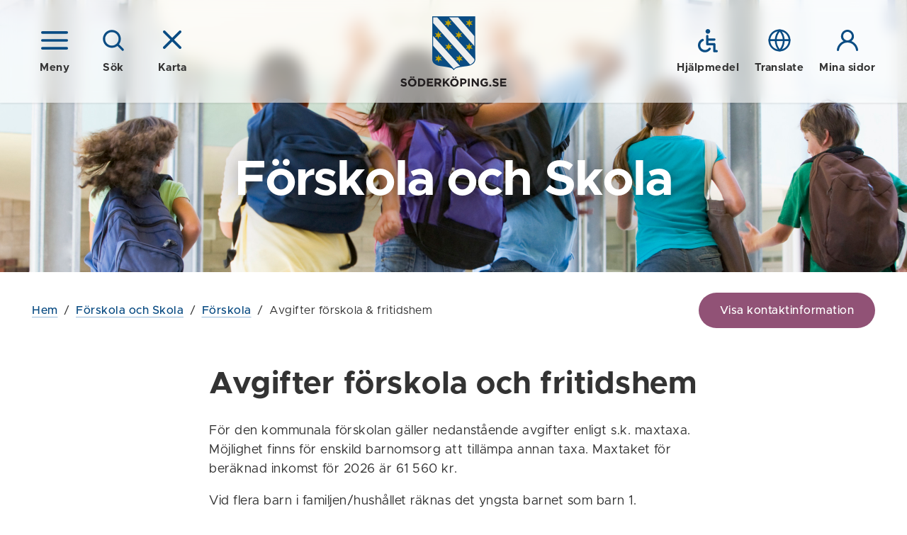

--- FILE ---
content_type: text/html; charset=utf-8
request_url: https://www.soderkoping.se/forskola-skola/forskola/avgift-forskola-fritidshem/?view=map
body_size: 47585
content:


<!DOCTYPE html>
<!--[if IE 7]>
<html class="no-js ie8 ie7" lang="sv"> <![endif]-->
<!--[if IE 8]>
<html class="no-js ie8" lang="sv"> <![endif]-->
<!--[if gt IE 8]><!-->
<html class="no-js" lang="sv">
<!--<![endif]-->
<head>
  <!--Cookie consent-->
  <!--<script nonce="6580a3123b534a01b2ceb130a167e6d5">window.gdprAppliesGlobally = true; if (!("cmp_id" in window) || window.cmp_id < 1) { window.cmp_id = 0 } if (!("cmp_cdid" in window)) { window.cmp_cdid = "8473b38f6bd6" } if (!("cmp_params" in window)) { window.cmp_params = "" } if (!("cmp_host" in window)) { window.cmp_host = "d.delivery.consentmanager.net" } if (!("cmp_cdn" in window)) { window.cmp_cdn = "cdn.consentmanager.net" } if (!("cmp_proto" in window)) { window.cmp_proto = "https:" } if (!("cmp_codesrc" in window)) { window.cmp_codesrc = "1" } window.cmp_getsupportedLangs = function () { var b = ["DE", "EN", "FR", "IT", "NO", "DA", "FI", "ES", "PT", "RO", "BG", "ET", "EL", "GA", "HR", "LV", "LT", "MT", "NL", "PL", "SV", "SK", "SL", "CS", "HU", "RU", "SR", "ZH", "TR", "UK", "AR", "BS"]; if ("cmp_customlanguages" in window) { for (var a = 0; a < window.cmp_customlanguages.length; a++) { b.push(window.cmp_customlanguages[a].l.toUpperCase()) } } return b }; window.cmp_getRTLLangs = function () { var a = ["AR"]; if ("cmp_customlanguages" in window) { for (var b = 0; b < window.cmp_customlanguages.length; b++) { if ("r" in window.cmp_customlanguages[b] && window.cmp_customlanguages[b].r) { a.push(window.cmp_customlanguages[b].l) } } } return a }; window.cmp_getlang = function (j) { if (typeof (j) != "boolean") { j = true } if (j && typeof (cmp_getlang.usedlang) == "string" && cmp_getlang.usedlang !== "") { return cmp_getlang.usedlang } var g = window.cmp_getsupportedLangs(); var c = []; var f = location.hash; var e = location.search; var a = "languages" in navigator ? navigator.languages : []; if (f.indexOf("cmplang=") != -1) { c.push(f.substr(f.indexOf("cmplang=") + 8, 2).toUpperCase()) } else { if (e.indexOf("cmplang=") != -1) { c.push(e.substr(e.indexOf("cmplang=") + 8, 2).toUpperCase()) } else { if ("cmp_setlang" in window && window.cmp_setlang != "") { c.push(window.cmp_setlang.toUpperCase()) } else { if (a.length > 0) { for (var d = 0; d < a.length; d++) { c.push(a[d]) } } } } } if ("language" in navigator) { c.push(navigator.language) } if ("userLanguage" in navigator) { c.push(navigator.userLanguage) } var h = ""; for (var d = 0; d < c.length; d++) { var b = c[d].toUpperCase(); if (g.indexOf(b) != -1) { h = b; break } if (b.indexOf("-") != -1) { b = b.substr(0, 2) } if (g.indexOf(b) != -1) { h = b; break } } if (h == "" && typeof (cmp_getlang.defaultlang) == "string" && cmp_getlang.defaultlang !== "") { return cmp_getlang.defaultlang } else { if (h == "") { h = "EN" } } h = h.toUpperCase(); return h }; (function () { var n = document; var p = n.getElementsByTagName; var q = window; var f = ""; var b = "_en"; if ("cmp_getlang" in q) { f = q.cmp_getlang().toLowerCase(); if ("cmp_customlanguages" in q) { for (var h = 0; h < q.cmp_customlanguages.length; h++) { if (q.cmp_customlanguages[h].l.toUpperCase() == f.toUpperCase()) { f = "en"; break } } } b = "_" + f } function g(i, e) { var t = ""; i += "="; var s = i.length; var d = location; if (d.hash.indexOf(i) != -1) { t = d.hash.substr(d.hash.indexOf(i) + s, 9999) } else { if (d.search.indexOf(i) != -1) { t = d.search.substr(d.search.indexOf(i) + s, 9999) } else { return e } } if (t.indexOf("&") != -1) { t = t.substr(0, t.indexOf("&")) } return t } var j = ("cmp_proto" in q) ? q.cmp_proto : "https:"; if (j != "http:" && j != "https:") { j = "https:" } var k = ("cmp_ref" in q) ? q.cmp_ref : location.href; var r = n.createElement("script"); r.setAttribute("data-cmp-ab", "1"); var c = g("cmpdesign", ""); var a = g("cmpregulationkey", ""); var o = g("cmpatt", ""); r.src = j + "//" + q.cmp_host + "/delivery/cmp.php?" + ("cmp_id" in q && q.cmp_id > 0 ? "id=" + q.cmp_id : "") + ("cmp_cdid" in q ? "cdid=" + q.cmp_cdid : "") + "&h=" + encodeURIComponent(k) + (c != "" ? "&cmpdesign=" + encodeURIComponent(c) : "") + (a != "" ? "&cmpregulationkey=" + encodeURIComponent(a) : "") + (o != "" ? "&cmpatt=" + encodeURIComponent(o) : "") + ("cmp_params" in q ? "&" + q.cmp_params : "") + (n.cookie.length > 0 ? "&__cmpfcc=1" : "") + "&l=" + f.toLowerCase() + "&o=" + (new Date()).getTime(); r.type = "text/javascript"; r.async = true; if (n.currentScript && n.currentScript.parentElement) { n.currentScript.parentElement.appendChild(r) } else { if (n.body) { n.body.appendChild(r) } else { var m = p("body"); if (m.length == 0) { m = p("div") } if (m.length == 0) { m = p("span") } if (m.length == 0) { m = p("ins") } if (m.length == 0) { m = p("script") } if (m.length == 0) { m = p("head") } if (m.length > 0) { m[0].appendChild(r) } } } var r = n.createElement("script"); r.src = j + "//" + q.cmp_cdn + "/delivery/js/cmp" + b + ".min.js"; r.type = "text/javascript"; r.setAttribute("data-cmp-ab", "1"); r.async = true; if (n.currentScript && n.currentScript.parentElement) { n.currentScript.parentElement.appendChild(r) } else { if (n.body) { n.body.appendChild(r) } else { var m = p("body"); if (m.length == 0) { m = p("div") } if (m.length == 0) { m = p("span") } if (m.length == 0) { m = p("ins") } if (m.length == 0) { m = p("script") } if (m.length == 0) { m = p("head") } if (m.length > 0) { m[0].appendChild(r) } } } })(); window.cmp_addFrame = function (b) { if (!window.frames[b]) { if (document.body) { var a = document.createElement("iframe"); a.style.cssText = "display:none"; if ("cmp_cdn" in window && "cmp_ultrablocking" in window && window.cmp_ultrablocking > 0) { a.src = "//" + window.cmp_cdn + "/delivery/empty.html" } a.name = b; document.body.appendChild(a) } else { window.setTimeout(window.cmp_addFrame, 10, b) } } }; window.cmp_rc = function (h) { var b = document.cookie; var f = ""; var d = 0; while (b != "" && d < 100) { d++; while (b.substr(0, 1) == " ") { b = b.substr(1, b.length) } var g = b.substring(0, b.indexOf("=")); if (b.indexOf(";") != -1) { var c = b.substring(b.indexOf("=") + 1, b.indexOf(";")) } else { var c = b.substr(b.indexOf("=") + 1, b.length) } if (h == g) { f = c } var e = b.indexOf(";") + 1; if (e == 0) { e = b.length } b = b.substring(e, b.length) } return (f) }; window.cmp_stub = function () { var a = arguments; __cmp.a = __cmp.a || []; if (!a.length) { return __cmp.a } else { if (a[0] === "ping") { if (a[1] === 2) { a[2]({ gdprApplies: gdprAppliesGlobally, cmpLoaded: false, cmpStatus: "stub", displayStatus: "hidden", apiVersion: "2.0", cmpId: 31 }, true) } else { a[2](false, true) } } else { if (a[0] === "getUSPData") { a[2]({ version: 1, uspString: window.cmp_rc("") }, true) } else { if (a[0] === "getTCData") { __cmp.a.push([].slice.apply(a)) } else { if (a[0] === "addEventListener" || a[0] === "removeEventListener") { __cmp.a.push([].slice.apply(a)) } else { if (a.length == 4 && a[3] === false) { a[2]({}, false) } else { __cmp.a.push([].slice.apply(a)) } } } } } } }; window.cmp_gppstub = function () { var a = arguments; __gpp.q = __gpp.q || []; if (!a.length) { return __gpp.q } var g = a[0]; var f = a.length > 1 ? a[1] : null; var e = a.length > 2 ? a[2] : null; if (g === "ping") { return { gppVersion: "1.0", cmpStatus: "stub", cmpDisplayStatus: "hidden", apiSupport: [], currentAPI: "", cmpId: 31 } } else { if (g === "addEventListener") { __gpp.e = __gpp.e || []; if (!("lastId" in __gpp)) { __gpp.lastId = 0 } __gpp.lastId++; var c = __gpp.lastId; __gpp.e.push({ id: c, callback: f }); return { eventName: "listenerRegistered", listenerId: c, data: true } } else { if (g === "removeEventListener") { var h = false; __gpp.e = __gpp.e || []; for (var d = 0; d < __gpp.e.length; d++) { if (__gpp.e[d].id == e) { __gpp.e[d].splice(d, 1); h = true; break } } return { eventName: "listenerRemoved", listenerId: e, data: h } } else { if (g === "hasSection" || g === "getSection" || g === "getField" || g === "getGPPString") { return null } else { __gpp.q.push([].slice.apply(a)) } } } } }; window.cmp_msghandler = function (d) { var a = typeof d.data === "string"; try { var c = a ? JSON.parse(d.data) : d.data } catch (f) { var c = null } if (typeof (c) === "object" && c !== null && "__cmpCall" in c) { var b = c.__cmpCall; window.__cmp(b.command, b.parameter, function (h, g) { var e = { __cmpReturn: { returnValue: h, success: g, callId: b.callId } }; d.source.postMessage(a ? JSON.stringify(e) : e, "*") }) } if (typeof (c) === "object" && c !== null && "__uspapiCall" in c) { var b = c.__uspapiCall; window.__uspapi(b.command, b.version, function (h, g) { var e = { __uspapiReturn: { returnValue: h, success: g, callId: b.callId } }; d.source.postMessage(a ? JSON.stringify(e) : e, "*") }) } if (typeof (c) === "object" && c !== null && "__tcfapiCall" in c) { var b = c.__tcfapiCall; window.__tcfapi(b.command, b.version, function (h, g) { var e = { __tcfapiReturn: { returnValue: h, success: g, callId: b.callId } }; d.source.postMessage(a ? JSON.stringify(e) : e, "*") }, b.parameter) } if (typeof (c) === "object" && c !== null && "__gppCall" in c) { var b = c.__gppCall; window.__gpp(b.command, function (h, g) { var e = { __gppReturn: { returnValue: h, success: g, callId: b.callId } }; d.source.postMessage(a ? JSON.stringify(e) : e, "*") }, b.parameter, "version" in b ? b.version : 1) } }; window.cmp_setStub = function (a) { if (!(a in window) || (typeof (window[a]) !== "function" && typeof (window[a]) !== "object" && (typeof (window[a]) === "undefined" || window[a] !== null))) { window[a] = window.cmp_stub; window[a].msgHandler = window.cmp_msghandler; window.addEventListener("message", window.cmp_msghandler, false) } }; window.cmp_setGppStub = function (a) { if (!(a in window) || (typeof (window[a]) !== "function" && typeof (window[a]) !== "object" && (typeof (window[a]) === "undefined" || window[a] !== null))) { window[a] = window.cmp_gppstub; window[a].msgHandler = window.cmp_msghandler; window.addEventListener("message", window.cmp_msghandler, false) } }; window.cmp_addFrame("__cmpLocator"); if (!("cmp_disableusp" in window) || !window.cmp_disableusp) { window.cmp_addFrame("__uspapiLocator") } if (!("cmp_disabletcf" in window) || !window.cmp_disabletcf) { window.cmp_addFrame("__tcfapiLocator") } if (!("cmp_disablegpp" in window) || !window.cmp_disablegpp) { window.cmp_addFrame("__gppLocator") } window.cmp_setStub("__cmp"); if (!("cmp_disabletcf" in window) || !window.cmp_disabletcf) { window.cmp_setStub("__tcfapi") } if (!("cmp_disableusp" in window) || !window.cmp_disableusp) { window.cmp_setStub("__uspapi") } if (!("cmp_disablegpp" in window) || !window.cmp_disablegpp) { window.cmp_setGppStub("__gpp") };</script>-->
  <title>Avgifter f&#246;rskola och fritidshem - S&#246;derk&#246;pings kommun</title>
  <script nonce="6580a3123b534a01b2ceb130a167e6d5">
    (function () {
      document.documentElement.className = document.documentElement.className.replace(/(^|\s)no-js(\s|$)/, '$1$2') + ('js');
    })();
  </script>
  <meta charset="utf-8" />
  <meta name="viewport" content="width=device-width, initial-scale=1">
  <meta name="description" content="Avgifter f&#246;rskola &amp; fritidshem" />
  <meta property="og:title" content="Avgifter f&#246;rskola och fritidshem" />
  <meta property="og:description" content="Avgifter f&#246;rskola &amp; fritidshem" />
  
  
  <meta property="og:locale" content="sv_SE" />
  <link href="/favicon.ico" rel="shortcut icon" type="image/x-icon" />
  
  <link rel="stylesheet" href="/frontend/dist/main.css?2.0.30.0" />
  <link href="https://customer.cludo.com/css/templates/v2.1/essentials/cludo-search.min.css" type="text/css" rel="stylesheet" />
  
  
  
  <script type="text/javascript" src="/modules/EPiServer.Vizzit/ClientResources/js/vizzit.integration.js"></script>
<script type="text/javascript">
$vizzit$ = typeof $vizzit$ != 'undefined' ? $vizzit$ : {};
</script>
<script type="text/javascript">
$vizzit$ = {keys: $vizzit$.keys || {},client: $vizzit$.client || {},config: $vizzit$.config || {},endpoint: $vizzit$.endpoint || {},};
</script>
<script type="text/javascript">
$vizzit$.keys.public = 'f2dymOJBhNQhcQrcig7pEAtbvWnoSsW42vRmqjy4Hz4=';
</script>
<script type="text/javascript">
$vizzit$.config.cookie_auto = false;
</script>

</head>
<body class="page">



  <!--eri-no-index-->
    <div class="skip">
      <a href="#innehall">Gå till innehåll</a>
    </div>

  
    <div class="search" id="search">
      <div class="search-form">
        <form method="GET" autocomplete="off" id="cludo-search-form" class="search-form__inner" action="/sok/">
          <label for="query">S&#246;k p&#229; webbplatsen</label>
          <input type="search" name="query" id="query" placeholder="Vad letar du efter?" />
          <button type="submit">
            <span class="icon "><svg class="icon__svg icon__search-dims"><use xlink:href="/frontend/dist/icons.svg#search"></use></svg></span>
            S&#214;K
          </button>
        </form>
      </div>
    </div>
      <div id="MapContainer" class="map-overlay hidden" data-map-container-ref="1105"></div>

  <header class="header header--solid" data-module="Header">
    <div class="header__bg"></div>
    <div class="header__overlay"></div>
    <div class="header__inner wrap">
      <div class="header__group">
          <a href="?view=nav" class="icon-button header__group__nav-button" data-module="Navigation" aria-controls="Navigation">
            <span class="icon "><svg class="icon__svg icon__nav-dims"><use xlink:href="/frontend/dist/icons.svg#nav"></use></svg></span>
            <span class="icon hidden"><svg class="icon__svg icon__cross-dims"><use xlink:href="/frontend/dist/icons.svg#cross"></use></svg></span>
            <span class="icon-button__text">Meny</span>
          </a>
                  <a href="?view=search" class="icon-button header__group__search-button" data-module="Search" aria-controls="search">
            <span class="icon "><svg class="icon__svg icon__search-dims"><use xlink:href="/frontend/dist/icons.svg#search"></use></svg></span>
            <span class="icon hidden"><svg class="icon__svg icon__cross-dims"><use xlink:href="/frontend/dist/icons.svg#cross"></use></svg></span>
            <span class="icon-button__text">Sök</span>
          </a>
                    <a href="/forskola-skola/forskola/avgift-forskola-fritidshem/" class="js-only icon-button header__group__map-button" data-module="MapOverlay" aria-controls="MapContainer">
              <span class="icon "><svg class="icon__svg icon__cross-dims"><use xlink:href="/frontend/dist/icons.svg#cross"></use></svg></span>
              <span class="icon-button__text">Karta</span>
            </a>
      </div>

        <div class="header__logotype">
          <a href="/">
              <img src="/frontend/assets/images/logotype-shield.svg" width="61" alt="" aria-hidden="true" />
              <img src="/frontend/assets/images/logotype-text.svg" width="150" alt="Till startsidan - S&#246;derk&#246;pings kommun" />
          </a>
        </div>
      <div class="header__group">
          <a href="/om-webbplatsen/hjalpmedel/" class="icon-button">
            <span class="icon "><svg class="icon__svg icon__a11y-dims"><use xlink:href="/frontend/dist/icons.svg#a11y"></use></svg></span>
            <span class="icon-button__text">Hjälpmedel</span>
          </a>

          <a href="/om-webbplatsen/translate/" class="icon-button">
            <span class="icon "><svg class="icon__svg icon__globe-dims"><use xlink:href="/frontend/dist/icons.svg#globe"></use></svg></span>
            <span class="icon-button__text">Translate</span>
          </a>

          <a href="https://minasidor.soderkoping.se/oversikt" class="icon-button">
            <span class="icon "><svg class="icon__svg icon__user-dims"><use xlink:href="/frontend/dist/icons.svg#user"></use></svg></span>
            <span class="icon-button__text">Mina sidor</span>
          </a>
      </div>
    </div>
    
  </header>
  
<nav id="Navigation" class="navigation " aria-label="Meny">
    
    <div class="navigation__header">

        <a href="/forskola-skola/forskola/avgift-forskola-fritidshem/" aria-role="button" class="icon-button navigation__close">
            <span class="icon "><svg class="icon__svg icon__cross-dims"><use xlink:href="/frontend/dist/icons.svg#cross"></use></svg></span>
            <span class="icon-button__text">Dölj meny</span>
        </a>

        <button class="navigation__pin">
            <span class="icon "><svg class="icon__svg icon__thumbpin-dims"><use xlink:href="/frontend/dist/icons.svg#thumbpin"></use></svg></span>
            <span class="visually-hidden">Nåla fast meny</span>
        </button>


            <a href="/forskola-skola/forskola/avgift-forskola-fritidshem/" class="icon-button navigation__map" data-module="MapOverlay">
                <span class="icon "><svg class="icon__svg icon__cross-dims"><use xlink:href="/frontend/dist/icons.svg#cross"></use></svg></span>
                <span class="icon-button__text">Karta</span>
            </a>

    </div>

    <div class="navigation__inner">
        <div class="navigation__main">
            <ul class="nav-tree nav-tree--icons" data-module="NavTree" data-fetch-url="/menu/fetchsubnavigationitems">
                    <li class="nav-tree__child nav-tree__child--expanded">
        <div class="nav-tree__child__row">                
            <a href="/forskola-skola/">
<span class="icon icon--fixed"><svg class="icon__svg icon__arrow-dims"><use xlink:href="/frontend/dist/icons.svg#arrow"></use></svg></span>                F&#246;rskola och Skola
            </a>
                <button aria-label=- class="nav-tree__child__row__toggle js-only  nav-tree__child__row__toggle--expanded" data-id="30" data-lang="sv" data-loaded="true">
                    <span class="icon "><svg class="icon__svg icon__chevron-nav-dims"><use xlink:href="/frontend/dist/icons.svg#chevron-nav"></use></svg></span>
                </button>
        </div>
            <div class="nav-tree__child__children">
                    <ul class="nav-tree">
                            <li class="nav-tree__child nav-tree__child--expanded">
        <div class="nav-tree__child__row">                
            <a href="/forskola-skola/forskola/">
                F&#246;rskola
            </a>
                <button aria-label=- class="nav-tree__child__row__toggle js-only  nav-tree__child__row__toggle--expanded" data-id="31" data-lang="sv" data-loaded="true">
                    <span class="icon "><svg class="icon__svg icon__chevron-nav-dims"><use xlink:href="/frontend/dist/icons.svg#chevron-nav"></use></svg></span>
                </button>
        </div>
            <div class="nav-tree__child__children">
                    <ul class="nav-tree">
                            <li class="nav-tree__child">
        <div class="nav-tree__child__row">                
            <a href="/forskola-skola/forskola/kommunala-forskolor/">
                Kommunala f&#246;rskolor
            </a>
                <button aria-label=+ class="nav-tree__child__row__toggle js-only " data-id="108" data-lang="sv" data-loaded="false">
                    <span class="icon "><svg class="icon__svg icon__chevron-nav-dims"><use xlink:href="/frontend/dist/icons.svg#chevron-nav"></use></svg></span>
                </button>
        </div>
            <div class="nav-tree__child__children">
            </div>
    </li>
    <li class="nav-tree__child">
        <div class="nav-tree__child__row">                
            <a href="/forskola-skola/forskola/fristaende-forskolor/">
                Frist&#229;ende f&#246;rskolor
            </a>
                <button aria-label=+ class="nav-tree__child__row__toggle js-only " data-id="109" data-lang="sv" data-loaded="false">
                    <span class="icon "><svg class="icon__svg icon__chevron-nav-dims"><use xlink:href="/frontend/dist/icons.svg#chevron-nav"></use></svg></span>
                </button>
        </div>
            <div class="nav-tree__child__children">
            </div>
    </li>
    <li class="nav-tree__child">
        <div class="nav-tree__child__row">                
            <a href="/forskola-skola/forskola/forskolornas-studiedagar/">
                F&#246;rskolornas studiedagar
            </a>
        </div>
    </li>
    <li class="nav-tree__child nav-tree__child--selected">
        <div class="nav-tree__child__row">                
            <a href="/forskola-skola/forskola/avgift-forskola-fritidshem/">
                Avgifter f&#246;rskola &amp; fritidshem
            </a>
        </div>
    </li>
    <li class="nav-tree__child">
        <div class="nav-tree__child__row">                
            <a href="/forskola-skola/forskola/sysselsattningsintyg/">
                Syssels&#228;ttningsintyg
            </a>
        </div>
    </li>
    <li class="nav-tree__child">
        <div class="nav-tree__child__row">                
            <a href="/forskola-skola/forskola/egenvard/">
                Egenv&#229;rd
            </a>
        </div>
    </li>
    <li class="nav-tree__child">
        <div class="nav-tree__child__row">                
            <a href="/forskola-skola/forskola/familjecentral/">
                Familjecentral
            </a>
        </div>
    </li>
    <li class="nav-tree__child">
        <div class="nav-tree__child__row">                
            <a href="/forskola-skola/forskola/forsakringar/">
                F&#246;rs&#228;kringar
            </a>
        </div>
    </li>
    <li class="nav-tree__child">
        <div class="nav-tree__child__row">                
            <a href="/forskola-skola/forskola/kostenheten/">
                M&#229;ltidsverksamheten
            </a>
        </div>
    </li>
    <li class="nav-tree__child">
        <div class="nav-tree__child__row">                
            <a href="/forskola-skola/forskola/oppna-forskolor/">
                &#214;ppna f&#246;rskolor
            </a>
        </div>
    </li>
    <li class="nav-tree__child">
        <div class="nav-tree__child__row">                
            <a href="/forskola-skola/forskola/boa-barnomsorg-pa-obekvam-arbetstid/">
                BOA - Barnomsorg p&#229; obekv&#228;m arbetstid
            </a>
        </div>
    </li>
    <li class="nav-tree__child">
        <div class="nav-tree__child__row">                
            <a href="/forskola-skola/forskola/synpunkter-klagomal/">
                Synpunkter &amp; Klagom&#229;l
            </a>
        </div>
    </li>

                    </ul>
            </div>
    </li>
    <li class="nav-tree__child">
        <div class="nav-tree__child__row">                
            <a href="/forskola-skola/forskoleklass-grundskola/">
                F&#246;rskoleklass, grundskola och fritidshem
            </a>
                <button aria-label=+ class="nav-tree__child__row__toggle js-only " data-id="91" data-lang="sv" data-loaded="false">
                    <span class="icon "><svg class="icon__svg icon__chevron-nav-dims"><use xlink:href="/frontend/dist/icons.svg#chevron-nav"></use></svg></span>
                </button>
        </div>
            <div class="nav-tree__child__children">
            </div>
    </li>
    <li class="nav-tree__child">
        <div class="nav-tree__child__row">                
            <a href="/forskola-skola/gymnasieskola-nystromska/">
                Gymnasieskola
            </a>
                <button aria-label=+ class="nav-tree__child__row__toggle js-only " data-id="93" data-lang="sv" data-loaded="false">
                    <span class="icon "><svg class="icon__svg icon__chevron-nav-dims"><use xlink:href="/frontend/dist/icons.svg#chevron-nav"></use></svg></span>
                </button>
        </div>
            <div class="nav-tree__child__children">
            </div>
    </li>
    <li class="nav-tree__child">
        <div class="nav-tree__child__row">                
            <a href="/forskola-skola/vuxenutbildning/">
                Vuxenutbildning
            </a>
                <button aria-label=+ class="nav-tree__child__row__toggle js-only " data-id="94" data-lang="sv" data-loaded="false">
                    <span class="icon "><svg class="icon__svg icon__chevron-nav-dims"><use xlink:href="/frontend/dist/icons.svg#chevron-nav"></use></svg></span>
                </button>
        </div>
            <div class="nav-tree__child__children">
            </div>
    </li>
    <li class="nav-tree__child">
        <div class="nav-tree__child__row">                
            <a href="/forskola-skola/barn-och-elevhalsa/">
                Barn- och elevh&#228;lsa
            </a>
                <button aria-label=+ class="nav-tree__child__row__toggle js-only " data-id="95" data-lang="sv" data-loaded="false">
                    <span class="icon "><svg class="icon__svg icon__chevron-nav-dims"><use xlink:href="/frontend/dist/icons.svg#chevron-nav"></use></svg></span>
                </button>
        </div>
            <div class="nav-tree__child__children">
            </div>
    </li>
    <li class="nav-tree__child">
        <div class="nav-tree__child__row">                
            <a href="/forskola-skola/kulturskolan/">
                Kulturskolan
            </a>
        </div>
    </li>
    <li class="nav-tree__child">
        <div class="nav-tree__child__row">                
            <a href="/forskola-skola/e-tjanster-forskola-och-skola/">
                E-tj&#228;nster f&#246;rskola och skola
            </a>
        </div>
    </li>
    <li class="nav-tree__child">
        <div class="nav-tree__child__row">                
            <a href="/forskola-skola/kostenheten/">
                M&#229;ltidsverksamheten
            </a>
                <button aria-label=+ class="nav-tree__child__row__toggle js-only " data-id="96" data-lang="sv" data-loaded="false">
                    <span class="icon "><svg class="icon__svg icon__chevron-nav-dims"><use xlink:href="/frontend/dist/icons.svg#chevron-nav"></use></svg></span>
                </button>
        </div>
            <div class="nav-tree__child__children">
            </div>
    </li>
    <li class="nav-tree__child">
        <div class="nav-tree__child__row">                
            <a href="/forskola-skola/vfu/">
                F&#246;r dig som l&#228;rarstudent
            </a>
        </div>
    </li>
    <li class="nav-tree__child">
        <div class="nav-tree__child__row">                
            <a href="/forskola-skola/organisation/">
                Organisation
            </a>
                <button aria-label=+ class="nav-tree__child__row__toggle js-only " data-id="99" data-lang="sv" data-loaded="false">
                    <span class="icon "><svg class="icon__svg icon__chevron-nav-dims"><use xlink:href="/frontend/dist/icons.svg#chevron-nav"></use></svg></span>
                </button>
        </div>
            <div class="nav-tree__child__children">
            </div>
    </li>

                    </ul>
            </div>
    </li>
    <li class="nav-tree__child">
        <div class="nav-tree__child__row">                
            <a href="/bostad-miljo/">
<span class="icon icon--fixed"><svg class="icon__svg icon__house-dims"><use xlink:href="/frontend/dist/icons.svg#house"></use></svg></span>                Bostad och Milj&#246;
            </a>
                <button aria-label=+ class="nav-tree__child__row__toggle js-only " data-id="44" data-lang="sv" data-loaded="false">
                    <span class="icon "><svg class="icon__svg icon__chevron-nav-dims"><use xlink:href="/frontend/dist/icons.svg#chevron-nav"></use></svg></span>
                </button>
        </div>
            <div class="nav-tree__child__children">
            </div>
    </li>
    <li class="nav-tree__child">
        <div class="nav-tree__child__row">                
            <a href="/samhalle-trafik/">
<span class="icon icon--fixed"><svg class="icon__svg icon__cone-dims"><use xlink:href="/frontend/dist/icons.svg#cone"></use></svg></span>                Samh&#228;lle och Trafik
            </a>
                <button aria-label=+ class="nav-tree__child__row__toggle js-only " data-id="45" data-lang="sv" data-loaded="false">
                    <span class="icon "><svg class="icon__svg icon__chevron-nav-dims"><use xlink:href="/frontend/dist/icons.svg#chevron-nav"></use></svg></span>
                </button>
        </div>
            <div class="nav-tree__child__children">
            </div>
    </li>
    <li class="nav-tree__child">
        <div class="nav-tree__child__row">                
            <a href="/turism/">
<span class="icon icon--fixed"><svg class="icon__svg icon__sun-dims"><use xlink:href="/frontend/dist/icons.svg#sun"></use></svg></span>                Visit S&#246;derk&#246;ping
            </a>
                <button aria-label=+ class="nav-tree__child__row__toggle js-only " data-id="21152" data-lang="sv" data-loaded="false">
                    <span class="icon "><svg class="icon__svg icon__chevron-nav-dims"><use xlink:href="/frontend/dist/icons.svg#chevron-nav"></use></svg></span>
                </button>
        </div>
            <div class="nav-tree__child__children">
            </div>
    </li>
    <li class="nav-tree__child">
        <div class="nav-tree__child__row">                
            <a href="/stod-omsorg/">
<span class="icon icon--fixed"><svg class="icon__svg icon__heart-dims"><use xlink:href="/frontend/dist/icons.svg#heart"></use></svg></span>                St&#246;d och Omsorg
            </a>
                <button aria-label=+ class="nav-tree__child__row__toggle js-only " data-id="46" data-lang="sv" data-loaded="false">
                    <span class="icon "><svg class="icon__svg icon__chevron-nav-dims"><use xlink:href="/frontend/dist/icons.svg#chevron-nav"></use></svg></span>
                </button>
        </div>
            <div class="nav-tree__child__children">
            </div>
    </li>
    <li class="nav-tree__child">
        <div class="nav-tree__child__row">                
            <a href="/kultur-fritid/">
<span class="icon icon--fixed"><svg class="icon__svg icon__note-dims"><use xlink:href="/frontend/dist/icons.svg#note"></use></svg></span>                Kultur och Fritid
            </a>
                <button aria-label=+ class="nav-tree__child__row__toggle js-only " data-id="51" data-lang="sv" data-loaded="false">
                    <span class="icon "><svg class="icon__svg icon__chevron-nav-dims"><use xlink:href="/frontend/dist/icons.svg#chevron-nav"></use></svg></span>
                </button>
        </div>
            <div class="nav-tree__child__children">
            </div>
    </li>
    <li class="nav-tree__child">
        <div class="nav-tree__child__row">                
            <a href="/kommun-politik/">
<span class="icon icon--fixed"><svg class="icon__svg icon__gavel-dims"><use xlink:href="/frontend/dist/icons.svg#gavel"></use></svg></span>                Kommun och Politik
            </a>
                <button aria-label=+ class="nav-tree__child__row__toggle js-only " data-id="55" data-lang="sv" data-loaded="false">
                    <span class="icon "><svg class="icon__svg icon__chevron-nav-dims"><use xlink:href="/frontend/dist/icons.svg#chevron-nav"></use></svg></span>
                </button>
        </div>
            <div class="nav-tree__child__children">
            </div>
    </li>
    <li class="nav-tree__child">
        <div class="nav-tree__child__row">                
            <a href="/naringsliv-och-arbete/">
<span class="icon icon--fixed"><svg class="icon__svg icon__arrow-dims"><use xlink:href="/frontend/dist/icons.svg#arrow"></use></svg></span>                N&#228;ringsliv och Arbete
            </a>
                <button aria-label=+ class="nav-tree__child__row__toggle js-only " data-id="14044" data-lang="sv" data-loaded="false">
                    <span class="icon "><svg class="icon__svg icon__chevron-nav-dims"><use xlink:href="/frontend/dist/icons.svg#chevron-nav"></use></svg></span>
                </button>
        </div>
            <div class="nav-tree__child__children">
            </div>
    </li>

            </ul>
        </div>
        <div class="navigation__additional">
            <ul class="link-list link-list--smaller">
                    <li>
                        <a href="/om-webbplatsen/hjalpmedel/">
                            Hjälpmedel
                        </a>
                    </li>
                                    <li>
                        <a href="/om-webbplatsen/translate/">
                            Translate
                        </a>
                    </li>
                                    <li>
                        <a href="https://minasidor.soderkoping.se/oversikt">
                            Mina sidor
                        </a>
                    </li>
                                    <li>
                        <a href="/press/">
                            Press
                        </a>
                    </li>
                                    <li>
                        <a href="/kontakter/">
                            Kontakter
                        </a>
                    </li>
            </ul>            
        </div>
        <div class="navigation__footer">
            <p>
                <strong>
Söderköpings kommun</strong><br />
                
614 80 Söderköping
            </p>
            <p>
                
0121-181 00<br />
                <a href="mailto:kommun@soderkoping.se ">
kommun@soderkoping.se </a>
            </p>
        </div>
    </div>
    

</nav>


  <!--/eri-no-index-->


    <div class="content">
      <!--eri-no-index-->
        <div class="content__header" style="background-image: url(&#39;/contentassets/45cba42ed5d74ad08396613e40d2ab40/2125003-elever2.jpg&#39;)">
            <div class="content__header__inner">
                  <h1 class="content__header__title">
Förskola och Skola</h1>
            </div>
          </div>
      <!--/eri-no-index-->

        <div data-module="Toggle" class="toggle toggle__contact">
          <div class="content__tools wrap">
            <!--eri-no-index-->
            <!--eri-no-index-->
<div id="path" class="path">  
    <div class="path__inner">
        <div class="path__inner__overflow">
            <a href="/">Hem</a><span> / </span><a href="/forskola-skola/">F&#246;rskola och Skola</a><span> / </span><a href="/forskola-skola/forskola/">F&#246;rskola</a><span> / </span>
Avgifter förskola &amp;&nbsp;fritidshem
        </div>        
    </div> 
</div>
<!--/eri-no-index-->
            <button class="button toggle__control js-only" data-expand-text="Visa kontaktinformation" data-collapse-text="Dölj kontaktinformation">Visa kontaktinformation</button>
            <!--/eri-no-index-->
          </div>
          <div class="content__info toggle__area" id="contact-info">
                <div class="wrap wrap--narrow">
        <h2 class="heading-4 heading-4--border">Kontaktinformation</h2>
        <ul class="teasers">
                <li class="teaser">
                    <h3 class="teaser__heading">F&#246;rskolehandl&#228;ggare</h3>
                    <div class="teaser__body">
                        <p class="teaser__body__text">
<strong>Maria Sterling</strong><br />Barn- och utbildningskontoret<br/>Storängsallén 20<br/>614 80 Söderköping<br/>    <a href="mailto:maria.sterling@soderkoping.se">maria.sterling@soderkoping.se</a><br/>Telefon: 0121-233 79<br/></p>

    <div class="text">
        <p>Ansvarar f&ouml;r samtliga kommunala f&ouml;rskolor samt frist&aring;ende f&ouml;rskolor.</p>
    </div>

                    </div>
                </li>
                <li class="teaser">
                    <h3 class="teaser__heading">F&#246;rskolehandl&#228;ggare</h3>
                    <div class="teaser__body">
                        <p class="teaser__body__text">
<strong>Monika Lundqvist</strong><br />Barn- och utbildningskontoret<br/>Storängsallén 20<br/>614 80 Söderköping<br/>    <a href="mailto:monika.lundqvist@soderkoping.se">monika.lundqvist@soderkoping.se</a><br/>Telefon: 0121-185 80<br/></p>

    <div class="text">
        <p>Ansvarar f&ouml;r samtliga kommunala f&ouml;rskolor samt frist&aring;ende f&ouml;rskolor.</p>
    </div>

                    </div>
                </li>
            <li class="teaser" aria-hidden="true"></li>
        </ul>
    </div>

          </div>
        </div>
      
        <main class="wrap wrap--narrow">
          <div>
            <div class="text text--main" id="main-body">
              <h1 id="innehall">
Avgifter förskola och&nbsp;fritidshem</h1>






              
              



<p>F&ouml;r den kommunala f&ouml;rskolan g&auml;ller nedanst&aring;ende avgifter enligt s.k. maxtaxa. M&ouml;jlighet finns f&ouml;r enskild barnomsorg att till&auml;mpa annan taxa. Maxtaket f&ouml;r ber&auml;knad inkomst f&ouml;r 2026 &auml;r 61 560 kr.</p>
<p>Vid flera barn i familjen/hush&aring;llet r&auml;knas det yngsta barnet som barn 1.</p>
<p>Avgift tas ut f&ouml;r &aring;rets alla 12 m&aring;nader.</p>
<p>Avgiften &auml;r oberoende av vistelsetiden.</p>
<h2>F&ouml;rskola f&ouml;r barn 1 - 5 &aring;r</h2>
<p><strong>Taxa f&ouml;r 2026</strong></p>
<p>Barn 1 - 3 % av hush&aring;llets samlade inkomst, dock h&ouml;gst 1847 kr/m&aring;n.<br />Barn 2 - 2 % av inkomsten, dock h&ouml;gst 1231 kr/m&aring;n.<br />Barn 3 - 1 % av inkomsten, dock h&ouml;gst 616 kr/m&aring;n.<br />Barn 4 - ingen avgift.</p>
<p>Allm&auml;n f&ouml;rskola f&ouml;r 3-5-&aring;ringar &auml;r avgiftsfri (15 tim/vecka) under l&auml;s&aring;rstiderna som g&auml;ller f&ouml;r grundskolan.&nbsp;Barn som &auml;r inskrivna i f&ouml;rskolan mer &auml;n den avgiftsfria tiden f&aring;r taxan reducerad med 33 % &aring;ret runt, vilket motsvarar 50 % reduktion p&aring; avgiften under l&auml;s&aring;rstiden.</p>
<h2>Fritidshem f&ouml;r barn 6 - 12 &aring;r</h2>
<p><strong>Taxa f&ouml;r 2026</strong></p>
<p>Barn 1 - 2 % av inkomsten, dock h&ouml;gst 1231 kr/m&aring;n.<br />Barn 2 - 1 % av inkomsten, dock h&ouml;gst 616 kr/m&aring;n.<br />Barn 3 - 1 % av inkomsten, dock h&ouml;gst 616 kr/m&aring;n.<br />Barn 4 - ingen avgift.</p>
<p>Lovplats: 38 kr/dag</p>




            </div>


    <!--eri-no-index-->


    


<div class="content__footer toggle" data-module="Toggle" data-toggle-expanded="false">
    <a class="button button--smaller button--outlined toggle__control" href="/forskola-skola/forskola/avgift-forskola-fritidshem/?mode=comment#comment-wrapper" rel="nofollow" data-page-id="512">
        <span class="icon "><svg class="icon__svg icon__pencil-dims"><use xlink:href="/frontend/dist/icons.svg#pencil"></use></svg></span>
        F&#246;resl&#229; en &#228;ndring
    </a>
    <span class="content__footer__pubdate">
Sidan uppdaterad 2026-01-20
    </span>
    <div class="content__footer__form toggle__area">
        <div class="form">
    <button class="icon-button icon-button--no-text icon--button--smaller toggle__close content__footer__form__close" aria-label="Stäng"><span class="icon "><svg class="icon__svg icon__cross-dims"><use xlink:href="/frontend/dist/icons.svg#cross"></use></svg></span></button>
        <h2 class="form__heading">F&#246;resl&#229; en &#228;ndring</h2>
        <form action="/Comment/Submit" id="comment-form" method="post">
            <input name="__RequestVerificationToken" type="hidden" value="zsj4ZGP_ErUGrGOvCGDUR-VeGLTmi_TKy32cinC54IlSZSHKrxUpHhKjNTq-nHIxJke9jozPVZRBhjRE4bcdjCy4-N28u_aG1BpnwTnbozE1" />
            <input id="CurrentPageId" name="CurrentPageId" type="hidden" value="512" />


        <div class="form__row">
            <div class="form__row__col">
                <label class="form__label" for="Name">Ditt namn (måste anges)</label>
                <input class="form__field" id="Name" name="Name" required="required" type="text" value="" />
            </div>
            <div class="form__row__col">
                <label class="form__label" for="Email">Din e-postadress</label>
                <input id="Email" name="Email" type="email" class="form__field">
            </div>

            <div class="form__row__col hidden">
                <label class="form__label" for="Address">Din Adress</label>
                <input id="Address" name="address" type="text" class="form__field">
            </div>
        </div>
            <div class="form__row">
                <label class="form__label" for="Comment">Fråga eller synpunkt (måste anges)</label>
                <textarea class="form__field" cols="20" id="Comment" name="Comment" required="required" rows="2">
</textarea>
            </div>
            <div class="form__row form__row--actions">
                <input type="submit" class="button button--wider" value="Skicka"/>
                <button class="button button--outlined button--wider toggle__close" formnovalidate="formnovalidate">Avbryt</button>
            </div>
        </form>
</div>
    </div>
</div>

    <!--/eri-no-index-->
            <!--/eri-no-index-->

    <!--eri-no-index-->

    


    <!--/eri-no-index-->
            <!--eri-no-index-->
            
            
            <!--/eri-no-index-->
            <!--eri-no-index-->
            <div class="nav-list" data-module="Reveal">
    <h2 class="nav-list__heading nav-list__heading--alt">
        <span class="icon "><svg class="icon__svg icon__settings-dims"><use xlink:href="/frontend/dist/icons.svg#settings"></use></svg></span>
        Självservice
    </h2>
    <ul class="nav-list__items reveal__items">
            <li class="nav-list__item">
                <a href="https://minasidor.soderkoping.se/oversikt/overview/298" target="_blank">
                    <span>Ans&#246;k om f&#246;rskola</span>
                </a>
            </li>
            <li class="nav-list__item">
                <a href="https://minasidor.soderkoping.se/oversikt/overview/298" target="_blank">
                    <span>E-tj&#228;nst: Min f&#246;rskola och mitt fritidshem</span>
                </a>
            </li>
            <li class="nav-list__item">
                <a href="https://minasidor.soderkoping.se/synpunkt" target="_blank">
                    <span>L&#228;mna synpunkt/klagom&#229;l</span>
                </a>
            </li>
            <li class="nav-list__item">
                <a href="https://minasidor.soderkoping.se/" target="_blank">
                    <span>Alla e-tj&#228;nster och blanketter</span>
                </a>
            </li>
    </ul>
        <button class="button button--smaller button--center button--wider button--outlined reveal__trigger">Visa fler e-tjänster</button>
</div> 
          </div>
        </main>

          <aside>
            <!--eri-no-index-->
            <!--/eri-no-index-->
          </aside>
    </div>
  <!--eri-no-index-->
  <footer class="section section--color-dark footer">
    <div class="section__inner wrap">
            <img src="/frontend/assets/images/logotype-inverted.svg" width="200" class="footer__logotype" alt="Söderköpings kommun" />

        <div class="columns columns--3">
            <section class="columns__col">
                <h2 class="visually-hidden">Kontakt</h2>

                <div class="footer__body">
                    <p>
                        <strong>
Söderköpings kommun</strong><br />
                        
614 80 Söderköping
                    </p>
                    <p>
                        
0121-181 00<br />
                        <a href="mailto:kommun@soderkoping.se ">
kommun@soderkoping.se </a>
                    </p>
                    
<ul>
    
        <li>
            <a href="/kontakter/" title="Länk inom webbplatsen">Kontakta oss</a> 
        </li>
    
        <li>
            <a href="/kontaktkort/ks/ekonomi/ekonomikontoret/">Faktura och organisationsnummer</a> 
        </li>
    
        <li>
            <a href="https://minasidor.soderkoping.se/oversikt/overview/301" target="_blank" title="Länk till e-tjänst, öppnas i nytt fönster">Felanm&#228;lan</a> 
        </li>
    
        <li>
            <a href="https://minasidor.soderkoping.se/oversikt/overview/302" target="_blank" title="Länk till e-tjänst, öppnas i nytt fönster">Synpunkt eller klagom&#229;l</a> 
        </li>
    
</ul>
                </div>
            </section>
            <section class="columns__col">
                <h2 class="visually-hidden">Om webbplatsen</h2>
                <div class="footer__body">
                    <p><strong>Om webbplatsen</strong></p>
                    
<ul>
    
        <li>
            <a href="/om-webbplatsen/" title="Information om webbplatsen">Information om webbplatsen</a> 
        </li>
    
        <li>
            <a href="/om-webbplatsen/tillganglighetsredogorelse/" title="Länk till tillgänglighetsredogörelse för Söderköpings kommun">Tillg&#228;nglighet</a> 
        </li>
    
        <li>
            <a href="/kommun-politik/om-kommunen/Personuppgiftshantering/" title="Länk inom webbplatsen">Behandling av personuppgifter</a> 
        </li>
    
        <li>
            <a href="/press/">Press</a> 
        </li>
    
</ul>
                </div>
            </section>
            <section class="columns__col">
                <h2 class="visually-hidden">Sociala medier</h2>
                <div class="footer__body">
                        <p><strong>Sociala medier</strong></p>
                        <ul>
                                <li>
                                    <a href="http://www.facebook.se/soderkopingskommun" class="facebook" target="_blank">Bes&#246;k oss p&#229; Facebook</a>
                                </li>
                                <li>
                                    <a href="https://soderkoping.screen9.tv/" class="youtube" target="_blank">S&#246;derk&#246;ping Play</a>
                                </li>
                                <li>
                                    <a href="https://www.instagram.com/visitsoderkoping/" class="instagram" target="_blank">F&#246;lj oss p&#229; Instagram</a>
                                </li>
                        </ul>
                </div>
            </section>
        </div>
    </div>
</footer>

  <!--/eri-no-index-->

  <script nonce="6580a3123b534a01b2ceb130a167e6d5" src="/frontend/dist/main.js?2.0.30.0"></script>
  <script nonce="6580a3123b534a01b2ceb130a167e6d5" src="https://maps.googleapis.com/maps/api/js?key=AIzaSyASWDqG97jhw5Dg9gG8f21RfJejQJghQk0"></script>
  <script nonce="6580a3123b534a01b2ceb130a167e6d5" src="/frontend/assets/scripts/googlemaps_infobox_packed.js?2.0.30.0"></script>
  <script nonce="6580a3123b534a01b2ceb130a167e6d5" src="/frontend/assets/scripts/googlemaps_markerclusterer_packed.js?2.0.30.0"></script>
  <script nonce="6580a3123b534a01b2ceb130a167e6d5" src="https://ajax.googleapis.com/ajax/libs/jquery/3.6.3/jquery.min.js"></script>

  
  
  <script nonce="6580a3123b534a01b2ceb130a167e6d5" type="text/javascript" src=https://customer.cludo.com/scripts/bundles/search-script.min.js></script>

<script>
    var CludoSearch;
    (function () {
      var cludoSettings = {
        customerId:3323,
        engineId:14042,
        searchUrl: 'https://www.soderkoping.se/sok/',
        language: 'sv',
        searchInputs: ['cludo-search-form'],
        template: 'InlineBasic',
        focusOnResultsAfterSearch: true,
        type: 'inline'
      };


      CludoSearch = new Cludo(cludoSettings);
      CludoSearch.init();


    })();
  </script>
  <!--[if lte IE 9]>
      <script nonce="6580a3123b534a01b2ceb130a167e6d5" src=https://api.cludo.com/scripts/xdomain.js slave=https://api.cludo.com/proxy.html type="text/javascript"></script>
  <![endif]-->
</body>
</html>


--- FILE ---
content_type: text/html; charset=utf-8
request_url: https://www.soderkoping.se/menu/fetchsubnavigationitems?id=108&lang=sv
body_size: 1475
content:
    <li class="nav-tree__child">
        <div class="nav-tree__child__row">                
            <a href="/forskola-skola/forskola/kommunala-forskolor/alboga-forskola/">
                Alboga f&#246;rskola
            </a>
        </div>
    </li>
    <li class="nav-tree__child">
        <div class="nav-tree__child__row">                
            <a href="/forskola-skola/forskola/kommunala-forskolor/kullborg-forskola/">
                Kullborg
            </a>
        </div>
    </li>
    <li class="nav-tree__child">
        <div class="nav-tree__child__row">                
            <a href="/forskola-skola/forskola/kommunala-forskolor/mogata-forskola/">
                Mogata
            </a>
        </div>
    </li>
    <li class="nav-tree__child">
        <div class="nav-tree__child__row">                
            <a href="/forskola-skola/forskola/kommunala-forskolor/prastkragen-forskola/">
                Pr&#228;stkragen
            </a>
        </div>
    </li>
    <li class="nav-tree__child">
        <div class="nav-tree__child__row">                
            <a href="/forskola-skola/forskola/kommunala-forskolor/sankt-anna-forskola/">
                Sankt Anna
            </a>
        </div>
    </li>
    <li class="nav-tree__child">
        <div class="nav-tree__child__row">                
            <a href="/forskola-skola/forskola/kommunala-forskolor/skonberga-forskola/">
                Sk&#246;nberga
            </a>
        </div>
    </li>
    <li class="nav-tree__child">
        <div class="nav-tree__child__row">                
            <a href="/forskola-skola/forskola/kommunala-forskolor/snoveltorp-forskola/">
                Sn&#246;veltorp
            </a>
        </div>
    </li>
    <li class="nav-tree__child">
        <div class="nav-tree__child__row">                
            <a href="/forskola-skola/forskola/kommunala-forskolor/solangen/">
                Sol&#228;ngen
            </a>
        </div>
    </li>
    <li class="nav-tree__child">
        <div class="nav-tree__child__row">                
            <a href="/forskola-skola/forskola/kommunala-forskolor/vastra-husby-forskola/">
                V&#228;stra Husby
            </a>
        </div>
    </li>
    <li class="nav-tree__child">
        <div class="nav-tree__child__row">                
            <a href="/forskola-skola/forskola/kommunala-forskolor/ostra-ryd-forskola/">
                &#214;stra Ryd
            </a>
        </div>
    </li>


--- FILE ---
content_type: text/html; charset=utf-8
request_url: https://www.soderkoping.se/menu/fetchsubnavigationitems?id=109&lang=sv
body_size: 297
content:
    <li class="nav-tree__child">
        <div class="nav-tree__child__row">                
            <a href="/forskola-skola/forskola/fristaende-forskolor/personalkooperativet-havskorallen/">
                Havskorallen
            </a>
        </div>
    </li>
    <li class="nav-tree__child">
        <div class="nav-tree__child__row">                
            <a href="/forskola-skola/forskola/fristaende-forskolor/foraldrakooperativet-musikanten/">
                Musikanten
            </a>
        </div>
    </li>
    <li class="nav-tree__child">
        <div class="nav-tree__child__row">                
            <a href="/forskola-skola/forskola/fristaende-forskolor/foraldraforeningen-snigeln/">
                Snigeln
            </a>
        </div>
    </li>
    <li class="nav-tree__child">
        <div class="nav-tree__child__row">                
            <a href="/forskola-skola/forskola/fristaende-forskolor/Stiftelsen-Waldorforskola/">
                Stiftelsen S&#246;derk&#246;pings Waldorfskolas f&#246;rskola
            </a>
        </div>
    </li>
    <li class="nav-tree__child">
        <div class="nav-tree__child__row">                
            <a href="/forskola-skola/forskola/fristaende-forskolor/kyrkstigen/">
                Kyrkstigen
            </a>
        </div>
    </li>


--- FILE ---
content_type: text/html; charset=utf-8
request_url: https://www.soderkoping.se/menu/fetchsubnavigationitems?id=93&lang=sv
body_size: 1002
content:
    <li class="nav-tree__child">
        <div class="nav-tree__child__row">                
            <a href="/nystromska/">
                Nystr&#246;mska skolan (hemsida)
            </a>
        </div>
    </li>
    <li class="nav-tree__child">
        <div class="nav-tree__child__row">                
            <a href="/forskola-skola/forskoleklass-grundskola/lasarstider/">
                L&#228;s&#229;rstider
            </a>
        </div>
    </li>
    <li class="nav-tree__child">
        <div class="nav-tree__child__row">                
            <a href="/forskola-skola/gymnasieskola-nystromska/inackorderingsbidrag/">
                Inackorderingsbidrag
            </a>
        </div>
    </li>
    <li class="nav-tree__child">
        <div class="nav-tree__child__row">                
            <a href="/forskola-skola/gymnasieskola-nystromska/aktivitetsansvar/">
                Aktivitetsansvar
            </a>
        </div>
    </li>
    <li class="nav-tree__child">
        <div class="nav-tree__child__row">                
            <a href="/forskola-skola/gymnasieskola-nystromska/forsakringar/">
                F&#246;rs&#228;kringar
            </a>
        </div>
    </li>
    <li class="nav-tree__child">
        <div class="nav-tree__child__row">                
            <a href="/forskola-skola/gymnasieskola-nystromska/kostenheten/">
                M&#229;ltidsverksamheten
            </a>
        </div>
    </li>
    <li class="nav-tree__child">
        <div class="nav-tree__child__row">                
            <a href="/forskola-skola/gymnasieskola-nystromska/synpunkter-klagomal/">
                Synpunkter &amp; Klagom&#229;l
            </a>
        </div>
    </li>
    <li class="nav-tree__child">
        <div class="nav-tree__child__row">                
            <a href="/forskola-skola/forskoleklass-grundskola/narvaro-och-skolplikt/">
                Skoln&#228;rvaro och n&#228;rvaroplikt
            </a>
        </div>
    </li>


--- FILE ---
content_type: text/html; charset=utf-8
request_url: https://www.soderkoping.se/menu/fetchsubnavigationitems?id=94&lang=sv
body_size: 19
content:
    <li class="nav-tree__child">
        <div class="nav-tree__child__row">                
            <a href="/nystromska/vuxenutbildning/vuxen-utbildning/">
                Nystr&#246;mska skolan - vuxenutbildning/SFI (hemsida)
            </a>
        </div>
    </li>
    <li class="nav-tree__child">
        <div class="nav-tree__child__row">                
            <a href="/forskola-skola/vuxenutbildning/forsakringar/">
                F&#246;rs&#228;kringar
            </a>
        </div>
    </li>
    <li class="nav-tree__child">
        <div class="nav-tree__child__row">                
            <a href="/forskola-skola/vuxenutbildning/synpunkter-klagomal/">
                Synpunkter &amp; Klagom&#229;l
            </a>
        </div>
    </li>
    <li class="nav-tree__child">
        <div class="nav-tree__child__row">                
            <a href="/forskola-skola/vuxenutbildning/yrkesutbildningar-pa-gymnasieniva/">
                Yrkesutbildningar p&#229; gymnasieniv&#229;
            </a>
        </div>
    </li>


--- FILE ---
content_type: text/html; charset=utf-8
request_url: https://www.soderkoping.se/menu/fetchsubnavigationitems?id=95&lang=sv
body_size: 1802
content:
    <li class="nav-tree__child">
        <div class="nav-tree__child__row">                
            <a href="/forskola-skola/barn-och-elevhalsa/rad-och-information-om-barn-och-ungas-halsa/">
                R&#229;d och information om barn och ungas h&#228;lsa
            </a>
        </div>
    </li>
    <li class="nav-tree__child">
        <div class="nav-tree__child__row">                
            <a href="/forskola-skola/barn-och-elevhalsa/elevhalsansmedicinskainsatser/">
                Elevh&#228;lsans medicinska insatser
            </a>
        </div>
    </li>
    <li class="nav-tree__child">
        <div class="nav-tree__child__row">                
            <a href="/forskola-skola/barn-och-elevhalsa/familjecentralens-oppna-forskola/">
                Familjecentralens &#246;ppna f&#246;rskola
            </a>
        </div>
    </li>
    <li class="nav-tree__child">
        <div class="nav-tree__child__row">                
            <a href="/forskola-skola/barn-och-elevhalsa/hjalp-till-barn-och-ungdomar/">
                Hj&#228;lp till barn och ungdomar
            </a>
        </div>
    </li>
    <li class="nav-tree__child">
        <div class="nav-tree__child__row">                
            <a href="/forskola-skola/barn-och-elevhalsa/prorenata-elevhalsosystem/">
                Prorenata barn- och elevh&#228;lsosystem
            </a>
        </div>
    </li>
    <li class="nav-tree__child">
        <div class="nav-tree__child__row">                
            <a href="/forskola-skola/barn-och-elevhalsa/skolkurator/">
                Skolkurator
            </a>
        </div>
    </li>
    <li class="nav-tree__child">
        <div class="nav-tree__child__row">                
            <a href="/forskola-skola/barn-och-elevhalsa/skolpsykolog/">
                Skolpsykolog
            </a>
        </div>
    </li>
    <li class="nav-tree__child">
        <div class="nav-tree__child__row">                
            <a href="/forskola-skola/barn-och-elevhalsa/specialpedagog/">
                Specialpedagog
            </a>
        </div>
    </li>
    <li class="nav-tree__child">
        <div class="nav-tree__child__row">                
            <a href="/forskola-skola/barn-och-elevhalsa/team-nova/">
                Team Nova
            </a>
        </div>
    </li>
    <li class="nav-tree__child">
        <div class="nav-tree__child__row">                
            <a href="/forskola-skola/barn-och-elevhalsa/forsakringar/">
                F&#246;rs&#228;kringar
            </a>
        </div>
    </li>
    <li class="nav-tree__child">
        <div class="nav-tree__child__row">                
            <a href="/forskola-skola/barn-och-elevhalsa/skolsocialt-team/">
                Skolsocialt team
            </a>
        </div>
    </li>


--- FILE ---
content_type: text/html; charset=utf-8
request_url: https://www.soderkoping.se/menu/fetchsubnavigationitems?id=96&lang=sv
body_size: -580
content:
    <li class="nav-tree__child">
        <div class="nav-tree__child__row">                
            <a href="/forskola-skola/kostenheten/specialkost/">
                Specialkost
            </a>
        </div>
    </li>
    <li class="nav-tree__child">
        <div class="nav-tree__child__row">                
            <a href="/forskola-skola/kostenheten/maltidsplan/">
                M&#229;ltidsplan
            </a>
        </div>
    </li>


--- FILE ---
content_type: text/html; charset=utf-8
request_url: https://www.soderkoping.se/menu/fetchsubnavigationitems?id=99&lang=sv
body_size: 2288
content:
    <li class="nav-tree__child">
        <div class="nav-tree__child__row">                
            <a href="/forskola-skola/organisation/barn--och-utbildningsnamnden/">
                Barn- och utbildningsn&#228;mnden
            </a>
        </div>
    </li>
    <li class="nav-tree__child">
        <div class="nav-tree__child__row">                
            <a href="/forskola-skola/organisation/barn-och-utbildningskontoret/">
                Barn- och utbildningskontoret
            </a>
        </div>
    </li>
    <li class="nav-tree__child">
        <div class="nav-tree__child__row">                
            <a href="/forskola-skola/organisation/kontaktuppgifter-rektorer-barn--och-utbildningsforvaltningen/">
                Kontakter rektorer
            </a>
        </div>
    </li>
    <li class="nav-tree__child">
        <div class="nav-tree__child__row">                
            <a href="/forskola-skola/organisation/fonder-stiftelser/">
                Fonder &amp; Stiftelser
            </a>
                <button aria-label=+ class="nav-tree__child__row__toggle js-only " data-id="4218" data-lang="sv" data-loaded="false">
                    <span class="icon "><svg class="icon__svg icon__chevron-nav-dims"><use xlink:href="/frontend/dist/icons.svg#chevron-nav"></use></svg></span>
                </button>
        </div>
            <div class="nav-tree__child__children">
            </div>
    </li>
    <li class="nav-tree__child">
        <div class="nav-tree__child__row">                
            <a href="/forskola-skola/organisation/fritidsgard/">
                Fritidsg&#229;rd
            </a>
        </div>
    </li>
    <li class="nav-tree__child">
        <div class="nav-tree__child__row">                
            <a href="/forskola-skola/organisation/verksamhetsbesok/">
                Verksamhetsbes&#246;k
            </a>
        </div>
    </li>
    <li class="nav-tree__child">
        <div class="nav-tree__child__row">                
            <a href="/forskola-skola/forskoleklass-grundskola/narvaro-och-skolplikt/">
                Fr&#229;nvaro
            </a>
        </div>
    </li>
    <li class="nav-tree__child">
        <div class="nav-tree__child__row">                
            <a href="/kommun-politik/raddning_sakerhet/bevakning/kamerabevakning/">
                Kamerabevakning
            </a>
        </div>
    </li>
    <li class="nav-tree__child">
        <div class="nav-tree__child__row">                
            <a href="/forskola-skola/organisation/om-forlust-av-vardesaker/">
                Om f&#246;rlust av v&#228;rdesaker
            </a>
        </div>
    </li>


--- FILE ---
content_type: text/html; charset=utf-8
request_url: https://www.soderkoping.se/menu/fetchsubnavigationitems?id=14044&lang=sv
body_size: 2769
content:
    <li class="nav-tree__child">
        <div class="nav-tree__child__row">                
            <a href="/naringsliv-och-arbete/arbetsmarknad/">
                Arbete
            </a>
                <button aria-label=+ class="nav-tree__child__row__toggle js-only " data-id="431" data-lang="sv" data-loaded="false">
                    <span class="icon "><svg class="icon__svg icon__chevron-nav-dims"><use xlink:href="/frontend/dist/icons.svg#chevron-nav"></use></svg></span>
                </button>
        </div>
            <div class="nav-tree__child__children">
            </div>
    </li>
    <li class="nav-tree__child">
        <div class="nav-tree__child__row">                
            <a href="/naringsliv-och-arbete/etablering--lokaler/">
                Etablering och lediga lokaler
            </a>
                <button aria-label=+ class="nav-tree__child__row__toggle js-only " data-id="430" data-lang="sv" data-loaded="false">
                    <span class="icon "><svg class="icon__svg icon__chevron-nav-dims"><use xlink:href="/frontend/dist/icons.svg#chevron-nav"></use></svg></span>
                </button>
        </div>
            <div class="nav-tree__child__children">
            </div>
    </li>
    <li class="nav-tree__child">
        <div class="nav-tree__child__row">                
            <a href="/naringsliv-och-arbete/landsbygd-skargard/">
                Landsbygd &amp; Sk&#228;rg&#229;rd
            </a>
                <button aria-label=+ class="nav-tree__child__row__toggle js-only " data-id="866" data-lang="sv" data-loaded="false">
                    <span class="icon "><svg class="icon__svg icon__chevron-nav-dims"><use xlink:href="/frontend/dist/icons.svg#chevron-nav"></use></svg></span>
                </button>
        </div>
            <div class="nav-tree__child__children">
            </div>
    </li>
    <li class="nav-tree__child">
        <div class="nav-tree__child__row">                
            <a href="/naringsliv-och-arbete/starta-eget2/">
                Starta eget &amp; finansiering
            </a>
                <button aria-label=+ class="nav-tree__child__row__toggle js-only " data-id="429" data-lang="sv" data-loaded="false">
                    <span class="icon "><svg class="icon__svg icon__chevron-nav-dims"><use xlink:href="/frontend/dist/icons.svg#chevron-nav"></use></svg></span>
                </button>
        </div>
            <div class="nav-tree__child__children">
            </div>
    </li>
    <li class="nav-tree__child">
        <div class="nav-tree__child__row">                
            <a href="/naringsliv-och-arbete/samverkan-och-service/">
                Samverkan &amp; service
            </a>
                <button aria-label=+ class="nav-tree__child__row__toggle js-only " data-id="428" data-lang="sv" data-loaded="false">
                    <span class="icon "><svg class="icon__svg icon__chevron-nav-dims"><use xlink:href="/frontend/dist/icons.svg#chevron-nav"></use></svg></span>
                </button>
        </div>
            <div class="nav-tree__child__children">
            </div>
    </li>
    <li class="nav-tree__child">
        <div class="nav-tree__child__row">                
            <a href="/naringsliv-och-arbete/tillstand-regler/">
                Tillst&#229;nd &amp; Regler
            </a>
                <button aria-label=+ class="nav-tree__child__row__toggle js-only " data-id="432" data-lang="sv" data-loaded="false">
                    <span class="icon "><svg class="icon__svg icon__chevron-nav-dims"><use xlink:href="/frontend/dist/icons.svg#chevron-nav"></use></svg></span>
                </button>
        </div>
            <div class="nav-tree__child__children">
            </div>
    </li>
